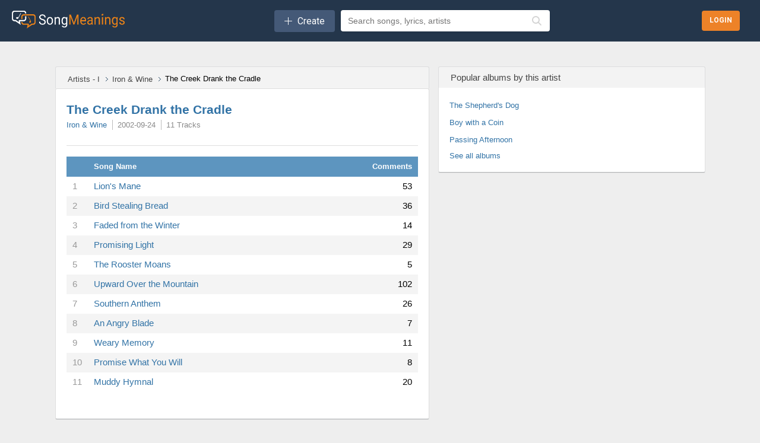

--- FILE ---
content_type: text/html;charset=utf-8
request_url: https://songmeanings.com/albums/view/tracks/117973/
body_size: 11325
content:



<!DOCTYPE html>
<html lang="en" xmlns:fb="http://ogp.me/ns/fb#">

<head>
	<meta http-equiv="Content-Type" content="text/html; charset=utf-8" />
	<meta name="viewport" content="width=device-width, initial-scale=1, maximum-scale=1, user-scalable=no, minimal-ui=1">

	<title>Iron & Wine - The Creek Drank the Cradle Lyrics | SongMeanings!</title>

	<meta name="description" content="Iron & Wine - The Creek Drank the Cradle Lyrics | SongMeanings! Album Lyrics and Tracklisting">
	<meta name="keywords" content="Iron & Wine - The Creek Drank the Cradle Lyrics | SongMeanings! Album Lyrics and Tracklisting">

	
<link media="all" rel="stylesheet" href="/css/sm.css?v=1273302465" type="text/css" />
<link media="all" rel="stylesheet" href="/css/all.css?v=969546879" />
<link media="all" rel="stylesheet" href="/css/new.css?v=191104254" />
<link media="all" rel="stylesheet" href="/css/style.css?v=1442443435" />

<!--[if lt IE 9]>
		<link rel="stylesheet" media="all" href="/css/ie.css" type="text/css"/>
<![endif]-->

<link rel="apple-touch-icon" sizes="180x180" href="/apple-touch-icon.png">
<link rel="icon" type="image/png" sizes="32x32" href="/favicon-32x32.png">
<link rel="icon" type="image/png" sizes="16x16" href="/favicon-16x16.png">
<link rel="manifest" href="/site.webmanifest">
<script src="//ajax.googleapis.com/ajax/libs/jquery/3.7.1/jquery.min.js" type="text/javascript"></script>

<!-- <link rel="stylesheet" href="//ajax.googleapis.com/ajax/libs/jqueryui/1.11.0/themes/smoothness/jquery-ui.css" />
<script src="//ajax.googleapis.com/ajax/libs/jqueryui/1.11.0/jquery-ui.min.js"></script> -->

<!--[if lt IE 9]>
		<script type="text/javascript" src="/js/ie.js"></script>
<![endif]-->

<!-- qtip popups -->
<!-- <script type="text/javascript" src="/js/qtip2/basic/jquery.qtip.min.js"></script>
<link media="all" rel="stylesheet" href="/js/qtip2/basic/jquery.qtip.min.css" type="text/css" /> -->

<!-- facebook -->
<script>
	var facebook_app_id = 505551616128632;
	var facebook_channelUrl = 'https://songmeanings.com/channel.html';
</script>

<!-- google -->
<meta name="google-signin-clientid" content="458654304363.apps.googleusercontent.com" />
<meta name="google-signin-scope" content="https://www.googleapis.com/auth/plus.login https://www.googleapis.com/auth/userinfo.email" />
<meta name="google-signin-requestvisibleactions" content="http://schemas.google.com/AddActivity" />
<meta name="google-signin-cookiepolicy" content="none" />
<meta name="google-signin-approvalprompt" content="auto" />

<!-- site wide js -->
<script type="text/javascript" src="/js/site.js?v=1801597738"></script>
<script type="text/javascript" src="/js/bundle.js?v=2067896173"></script>


<!-- GDPR -->
<script>
	(function() {
		/*
		 Copyright The Closure Library Authors.
		 SPDX-License-Identifier: Apache-2.0
		*/
		'use strict';
		var g = function(a) {
				var b = 0;
				return function() {
					return b < a.length ? {
						done: !1,
						value: a[b++]
					} : {
						done: !0
					}
				}
			},
			l = this || self,
			m = /^[\w+/_-]+[=]{0,2}$/,
			p = null,
			q = function() {},
			r = function(a) {
				var b = typeof a;
				if ("object" == b)
					if (a) {
						if (a instanceof Array) return "array";
						if (a instanceof Object) return b;
						var c = Object.prototype.toString.call(a);
						if ("[object Window]" == c) return "object";
						if ("[object Array]" == c || "number" == typeof a.length && "undefined" != typeof a.splice && "undefined" != typeof a.propertyIsEnumerable && !a.propertyIsEnumerable("splice")) return "array";
						if ("[object Function]" == c || "undefined" != typeof a.call && "undefined" != typeof a.propertyIsEnumerable && !a.propertyIsEnumerable("call")) return "function"
					} else return "null";
				else if ("function" == b && "undefined" == typeof a.call) return "object";
				return b
			},
			u = function(a, b) {
				function c() {}
				c.prototype = b.prototype;
				a.prototype = new c;
				a.prototype.constructor = a
			};
		var v = function(a, b) {
			Object.defineProperty(l, a, {
				configurable: !1,
				get: function() {
					return b
				},
				set: q
			})
		};
		var y = function(a, b) {
				this.b = a === w && b || "";
				this.a = x
			},
			x = {},
			w = {};
		var aa = function(a, b) {
			a.src = b instanceof y && b.constructor === y && b.a === x ? b.b : "type_error:TrustedResourceUrl";
			if (null === p) b: {
				b = l.document;
				if ((b = b.querySelector && b.querySelector("script[nonce]")) && (b = b.nonce || b.getAttribute("nonce")) && m.test(b)) {
					p = b;
					break b
				}
				p = ""
			}
			b = p;
			b && a.setAttribute("nonce", b)
		};
		var z = function() {
			return Math.floor(2147483648 * Math.random()).toString(36) + Math.abs(Math.floor(2147483648 * Math.random()) ^ +new Date).toString(36)
		};
		var A = function(a, b) {
				b = String(b);
				"application/xhtml+xml" === a.contentType && (b = b.toLowerCase());
				return a.createElement(b)
			},
			B = function(a) {
				this.a = a || l.document || document
			};
		B.prototype.appendChild = function(a, b) {
			a.appendChild(b)
		};
		var C = function(a, b, c, d, e, f) {
			try {
				var k = a.a,
					h = A(a.a, "SCRIPT");
				h.async = !0;
				aa(h, b);
				k.head.appendChild(h);
				h.addEventListener("load", function() {
					e();
					d && k.head.removeChild(h)
				});
				h.addEventListener("error", function() {
					0 < c ? C(a, b, c - 1, d, e, f) : (d && k.head.removeChild(h), f())
				})
			} catch (n) {
				f()
			}
		};
		var ba = l.atob("aHR0cHM6Ly93d3cuZ3N0YXRpYy5jb20vaW1hZ2VzL2ljb25zL21hdGVyaWFsL3N5c3RlbS8xeC93YXJuaW5nX2FtYmVyXzI0ZHAucG5n"),
			ca = l.atob("WW91IGFyZSBzZWVpbmcgdGhpcyBtZXNzYWdlIGJlY2F1c2UgYWQgb3Igc2NyaXB0IGJsb2NraW5nIHNvZnR3YXJlIGlzIGludGVyZmVyaW5nIHdpdGggdGhpcyBwYWdlLg=="),
			da = l.atob("RGlzYWJsZSBhbnkgYWQgb3Igc2NyaXB0IGJsb2NraW5nIHNvZnR3YXJlLCB0aGVuIHJlbG9hZCB0aGlzIHBhZ2Uu"),
			ea = function(a, b, c) {
				this.b = a;
				this.f = new B(this.b);
				this.a = null;
				this.c = [];
				this.g = !1;
				this.i = b;
				this.h = c
			},
			F = function(a) {
				if (a.b.body && !a.g) {
					var b =
						function() {
							D(a);
							l.setTimeout(function() {
								return E(a, 3)
							}, 50)
						};
					C(a.f, a.i, 2, !0, function() {
						l[a.h] || b()
					}, b);
					a.g = !0
				}
			},
			D = function(a) {
				for (var b = G(1, 5), c = 0; c < b; c++) {
					var d = H(a);
					a.b.body.appendChild(d);
					a.c.push(d)
				}
				b = H(a);
				b.style.bottom = "0";
				b.style.left = "0";
				b.style.position = "fixed";
				b.style.width = G(100, 110).toString() + "%";
				b.style.zIndex = G(2147483544, 2147483644).toString();
				b.style["background-color"] = I(249, 259, 242, 252, 219, 229);
				b.style["box-shadow"] = "0 0 12px #888";
				b.style.color = I(0, 10, 0, 10, 0, 10);
				b.style.display =
					"flex";
				b.style["justify-content"] = "center";
				b.style["font-family"] = "Roboto, Arial";
				c = H(a);
				c.style.width = G(80, 85).toString() + "%";
				c.style.maxWidth = G(750, 775).toString() + "px";
				c.style.margin = "24px";
				c.style.display = "flex";
				c.style["align-items"] = "flex-start";
				c.style["justify-content"] = "center";
				d = A(a.f.a, "IMG");
				d.className = z();
				d.src = ba;
				d.style.height = "24px";
				d.style.width = "24px";
				d.style["padding-right"] = "16px";
				var e = H(a),
					f = H(a);
				f.style["font-weight"] = "bold";
				f.textContent = ca;
				var k = H(a);
				k.textContent = da;
				J(a,
					e, f);
				J(a, e, k);
				J(a, c, d);
				J(a, c, e);
				J(a, b, c);
				a.a = b;
				a.b.body.appendChild(a.a);
				b = G(1, 5);
				for (c = 0; c < b; c++) d = H(a), a.b.body.appendChild(d), a.c.push(d)
			},
			J = function(a, b, c) {
				for (var d = G(1, 5), e = 0; e < d; e++) {
					var f = H(a);
					b.appendChild(f)
				}
				b.appendChild(c);
				c = G(1, 5);
				for (d = 0; d < c; d++) e = H(a), b.appendChild(e)
			},
			G = function(a, b) {
				return Math.floor(a + Math.random() * (b - a))
			},
			I = function(a, b, c, d, e, f) {
				return "rgb(" + G(Math.max(a, 0), Math.min(b, 255)).toString() + "," + G(Math.max(c, 0), Math.min(d, 255)).toString() + "," + G(Math.max(e, 0), Math.min(f,
					255)).toString() + ")"
			},
			H = function(a) {
				a = A(a.f.a, "DIV");
				a.className = z();
				return a
			},
			E = function(a, b) {
				0 >= b || null != a.a && 0 != a.a.offsetHeight && 0 != a.a.offsetWidth || (fa(a), D(a), l.setTimeout(function() {
					return E(a, b - 1)
				}, 50))
			},
			fa = function(a) {
				var b = a.c;
				var c = "undefined" != typeof Symbol && Symbol.iterator && b[Symbol.iterator];
				b = c ? c.call(b) : {
					next: g(b)
				};
				for (c = b.next(); !c.done; c = b.next())(c = c.value) && c.parentNode && c.parentNode.removeChild(c);
				a.c = [];
				(b = a.a) && b.parentNode && b.parentNode.removeChild(b);
				a.a = null
			};
		var ia = function(a, b, c, d, e) {
				var f = ha(c),
					k = function(n) {
						n.appendChild(f);
						l.setTimeout(function() {
							f ? (0 !== f.offsetHeight && 0 !== f.offsetWidth ? b() : a(), f.parentNode && f.parentNode.removeChild(f)) : a()
						}, d)
					},
					h = function(n) {
						document.body ? k(document.body) : 0 < n ? l.setTimeout(function() {
							h(n - 1)
						}, e) : b()
					};
				h(3)
			},
			ha = function(a) {
				var b = document.createElement("div");
				b.className = a;
				b.style.width = "1px";
				b.style.height = "1px";
				b.style.position = "absolute";
				b.style.left = "-10000px";
				b.style.top = "-10000px";
				b.style.zIndex = "-10000";
				return b
			};
		var K = {},
			L = null;
		var M = function() {},
			N = "function" == typeof Uint8Array,
			O = function(a, b) {
				a.b = null;
				b || (b = []);
				a.j = void 0;
				a.f = -1;
				a.a = b;
				a: {
					if (b = a.a.length) {
						--b;
						var c = a.a[b];
						if (!(null === c || "object" != typeof c || Array.isArray(c) || N && c instanceof Uint8Array)) {
							a.g = b - a.f;
							a.c = c;
							break a
						}
					}
					a.g = Number.MAX_VALUE
				}
				a.i = {}
			},
			P = [],
			Q = function(a, b) {
				if (b < a.g) {
					b += a.f;
					var c = a.a[b];
					return c === P ? a.a[b] = [] : c
				}
				if (a.c) return c = a.c[b], c === P ? a.c[b] = [] : c
			},
			R = function(a, b, c) {
				a.b || (a.b = {});
				if (!a.b[c]) {
					var d = Q(a, c);
					d && (a.b[c] = new b(d))
				}
				return a.b[c]
			};
		M.prototype.h = N ? function() {
			var a = Uint8Array.prototype.toJSON;
			Uint8Array.prototype.toJSON = function() {
				var b;
				void 0 === b && (b = 0);
				if (!L) {
					L = {};
					for (var c = "ABCDEFGHIJKLMNOPQRSTUVWXYZabcdefghijklmnopqrstuvwxyz0123456789".split(""), d = ["+/=", "+/", "-_=", "-_.", "-_"], e = 0; 5 > e; e++) {
						var f = c.concat(d[e].split(""));
						K[e] = f;
						for (var k = 0; k < f.length; k++) {
							var h = f[k];
							void 0 === L[h] && (L[h] = k)
						}
					}
				}
				b = K[b];
				c = [];
				for (d = 0; d < this.length; d += 3) {
					var n = this[d],
						t = (e = d + 1 < this.length) ? this[d + 1] : 0;
					h = (f = d + 2 < this.length) ? this[d + 2] : 0;
					k = n >> 2;
					n = (n &
						3) << 4 | t >> 4;
					t = (t & 15) << 2 | h >> 6;
					h &= 63;
					f || (h = 64, e || (t = 64));
					c.push(b[k], b[n], b[t] || "", b[h] || "")
				}
				return c.join("")
			};
			try {
				return JSON.stringify(this.a && this.a, S)
			} finally {
				Uint8Array.prototype.toJSON = a
			}
		} : function() {
			return JSON.stringify(this.a && this.a, S)
		};
		var S = function(a, b) {
			return "number" !== typeof b || !isNaN(b) && Infinity !== b && -Infinity !== b ? b : String(b)
		};
		M.prototype.toString = function() {
			return this.a.toString()
		};
		var T = function(a) {
			O(this, a)
		};
		u(T, M);
		var U = function(a) {
			O(this, a)
		};
		u(U, M);
		var ja = function(a, b) {
				this.c = new B(a);
				var c = R(b, T, 5);
				c = new y(w, Q(c, 4) || "");
				this.b = new ea(a, c, Q(b, 4));
				this.a = b
			},
			ka = function(a, b, c, d) {
				b = new T(b ? JSON.parse(b) : null);
				b = new y(w, Q(b, 4) || "");
				C(a.c, b, 3, !1, c, function() {
					ia(function() {
						F(a.b);
						d(!1)
					}, function() {
						d(!0)
					}, Q(a.a, 2), Q(a.a, 3), Q(a.a, 1))
				})
			};
		var la = function(a, b) {
				V(a, "internal_api_load_with_sb", function(c, d, e) {
					ka(b, c, d, e)
				});
				V(a, "internal_api_sb", function() {
					F(b.b)
				})
			},
			V = function(a, b, c) {
				a = l.btoa(a + b);
				v(a, c)
			},
			W = function(a, b, c) {
				for (var d = [], e = 2; e < arguments.length; ++e) d[e - 2] = arguments[e];
				e = l.btoa(a + b);
				e = l[e];
				if ("function" == r(e)) e.apply(null, d);
				else throw Error("API not exported.");
			};
		var X = function(a) {
			O(this, a)
		};
		u(X, M);
		var Y = function(a) {
			this.h = window;
			this.a = a;
			this.b = Q(this.a, 1);
			this.f = R(this.a, T, 2);
			this.g = R(this.a, U, 3);
			this.c = !1
		};
		Y.prototype.start = function() {
			ma();
			var a = new ja(this.h.document, this.g);
			la(this.b, a);
			na(this)
		};
		var ma = function() {
				var a = function() {
					if (!l.frames.googlefcPresent)
						if (document.body) {
							var b = document.createElement("iframe");
							b.style.display = "none";
							b.style.width = "0px";
							b.style.height = "0px";
							b.style.border = "none";
							b.style.zIndex = "-1000";
							b.style.left = "-1000px";
							b.style.top = "-1000px";
							b.name = "googlefcPresent";
							document.body.appendChild(b)
						} else l.setTimeout(a, 5)
				};
				a()
			},
			na = function(a) {
				var b = Date.now();
				W(a.b, "internal_api_load_with_sb", a.f.h(), function() {
					var c;
					var d = a.b,
						e = l[l.btoa(d + "loader_js")];
					if (e) {
						e = l.atob(e);
						e = parseInt(e, 10);
						d = l.btoa(d + "loader_js").split(".");
						var f = l;
						d[0] in f || "undefined" == typeof f.execScript || f.execScript("var " + d[0]);
						for (; d.length && (c = d.shift());) d.length ? f[c] && f[c] !== Object.prototype[c] ? f = f[c] : f = f[c] = {} : f[c] = null;
						c = Math.abs(b - e);
						c = 1728E5 > c ? 0 : c
					} else c = -1;
					0 != c && (W(a.b, "internal_api_sb"), Z(a, Q(a.a, 6)))
				}, function(c) {
					Z(a, c ? Q(a.a, 4) : Q(a.a, 5))
				})
			},
			Z = function(a, b) {
				a.c || (a.c = !0, a = new l.XMLHttpRequest, a.open("GET", b, !0), a.send())
			};
		(function(a, b) {
			l[a] = function(c) {
				for (var d = [], e = 0; e < arguments.length; ++e) d[e - 0] = arguments[e];
				l[a] = q;
				b.apply(null, d)
			}
		})("__d3lUW8vwsKlB__", function(a) {
			"function" == typeof window.atob && (a = window.atob(a), a = new X(a ? JSON.parse(a) : null), (new Y(a)).start())
		});
	}).call(this);
	window.__d3lUW8vwsKlB__("[base64]");
</script>
	<!--[if lt IE 8]><link rel="stylesheet" type="text/css" href="/css/ie.css" /><![endif]-->
	<!--[if lt IE 7]><script type="text/javascript" src="/js/ie-hover.js"></script><![endif]-->
	<link rel="search" type="application/opensearchdescription+xml" href="/opensearch.xml" title="Search SongMeanings" />

<link rel="image_src" href="//songmeanings.com/images/img10.webp" />

<meta property="fb:app_id" content="199712020079338" />


<!-- Google Tag Manager -->
<script>(function(w,d,s,l,i){w[l]=w[l]||[];w[l].push({'gtm.start':
new Date().getTime(),event:'gtm.js'});var f=d.getElementsByTagName(s)[0],
j=d.createElement(s),dl=l!='dataLayer'?'&l='+l:'';j.async=true;j.src=
'https://www.googletagmanager.com/gtm.js?id='+i+dl;f.parentNode.insertBefore(j,f);
})(window,document,'script','dataLayer','GTM-5F3JHW4');</script>
<!-- End Google Tag Manager -->

<!-- simple modal -->
<!--<link type='text/css' href='/css/simplemodal/basic.css' rel='stylesheet' media='screen' />-->
<!--[if lt IE 7]>
	<link type='text/css' href='/css/simplemodal/basic_ie.css' rel='stylesheet' media='screen' />
	<![endif]-->
<!--<script src="/js/jquery.simplemodal.js" type="text/javascript"></script>
<script src="/js/simplemodal_basic.js" type="text/javascript"></script>-->
<!-- end simple modal -->

<!-- Umami -->
<script defer src="https://umami.smorphine.com/script.js" data-website-id="b4a761a3-3700-4428-826f-f7307004ef45"></script>
<!-- End Umami -->
	<link rel="canonical" href="https://songmeanings.com/albums/view/tracks/117973/" />

			<meta name="robots" content="noindex, follow">
	</head>

<body>
	<div id="fb-root"></div>
<!-- <script type="text/javascript" src="/js/jquery.cookie.js"></script> -->



	<!-- wrapper -->
	<div id="wrapper" class="content-wrapper">
		<noscript>
			<div>Javascript must be enabled for the correct page display</div>
		</noscript>

		<header id="header" class="header-content">
			

<div class="bottom-header-wrapper">
    <div class="bottom-header-content">
        <button id="mobile-nav-toggle" class="mobile-nav-toggle" aria-label="Toggle navigation">
            <i class="fa-regular fa-bars"></i>
        </button>

        <a href="/">
            <img src="/images/new/logo.webp" alt="SongMeanings" class="logo">
        </a>

        <div class="middle-content">
                <div class="createContainer">
        <button class="create">
            <i class="icon fal fa-plus" aria-hidden='true'></i>
            <span class="text">Create</span> 
        </button>

        <div class="menu">
            <ul>
                <li><a href="https://songmeanings.com/artist/suggest/" class="">Add Artist</a></li>            </ul>
        </div>
    </div>
    
            <form action="/query/" class="searchbar-content">
                <!-- <input type="submit" class="explore-btn" value="Explore" /> -->
                <div class="searchbox-wrapper">
                    <input id="frmquery" type="text" placeholder="Search songs, lyrics, artists" class="searchbox" value="" name="query" autocomplete="off" />
                        <div class="autocomplete-wrapper searchbox-autocomplete" data-input-id="frmquery" data-max-results="5">
        <div class="autocomplete-dropdown hidden">
            <div class="autocomplete-tabs">
                <button class="autocomplete-tab active" data-tab="all">All</button>
                <button class="autocomplete-tab" data-tab="songs">Songs</button>
                <button class="autocomplete-tab" data-tab="artists">Artists</button>
                <button class="autocomplete-tab" data-tab="albums">Albums</button>
                <button class="autocomplete-tab" data-tab="lyrics">Lyrics</button>
            </div>
            <div class="autocomplete-results">
                <div class="autocomplete-content" data-content="all"></div>
                <div class="autocomplete-content hidden" data-content="songs"></div>
                <div class="autocomplete-content hidden" data-content="artists"></div>
                <div class="autocomplete-content hidden" data-content="albums"></div>
                <div class="autocomplete-content hidden" data-content="lyrics"></div>
            </div>
            <div class="autocomplete-loading hidden">
                <i class="fas fa-spinner fa-spin"></i>
            </div>
            <div class="autocomplete-empty hidden">
                No results found
            </div>
        </div>
    </div>
                    <button type="submit" class="search-icon-btn">
                        <i class="fas fa-search"></i>
                    </button>
                </div>
                <input type="hidden" name="type" value="all" />
            </form>
        </div>

        
<div class="hamburger ">

    
        <div class="searchButtonContainer">
        <button class="headerSearchButton toggle-search" onclick="toggleSearch(event); return false;">
            <i class="fa-regular fa-magnifying-glass" aria-hidden="true"></i>
        </button>
    </div>

    <div id="search-menu" class="search-menu">
        <div class="form">
            <form action="/query/" method="get" class="searchbar-content">
                <div class="searchbox-wrapper" style="position: relative; z-index: 10;">
                    <input id="search-menu-input" name="q" autocomplete="off" required="" placeholder="Search lyrics &amp; more" class="searchbox" style="position: relative; z-index: 20; pointer-events: auto;" />
                        <div class="autocomplete-wrapper searchbox-autocomplete" data-input-id="search-menu-input" data-max-results="5">
        <div class="autocomplete-dropdown hidden">
            <div class="autocomplete-tabs">
                <button class="autocomplete-tab active" data-tab="all">All</button>
                <button class="autocomplete-tab" data-tab="songs">Songs</button>
                <button class="autocomplete-tab" data-tab="artists">Artists</button>
                <button class="autocomplete-tab" data-tab="albums">Albums</button>
                <button class="autocomplete-tab" data-tab="lyrics">Lyrics</button>
            </div>
            <div class="autocomplete-results">
                <div class="autocomplete-content" data-content="all"></div>
                <div class="autocomplete-content hidden" data-content="songs"></div>
                <div class="autocomplete-content hidden" data-content="artists"></div>
                <div class="autocomplete-content hidden" data-content="albums"></div>
                <div class="autocomplete-content hidden" data-content="lyrics"></div>
            </div>
            <div class="autocomplete-loading hidden">
                <i class="fas fa-spinner fa-spin"></i>
            </div>
            <div class="autocomplete-empty hidden">
                No results found
            </div>
        </div>
    </div>
                    <button type="submit" class="search-icon-btn" style="position: relative; z-index: 20;">
                        <i class="fas fa-search"></i>
                    </button>
                </div>
                <input type="hidden" name="type" value="all" />
            </form>
        </div>
        <div class="options">
            <a href="#" class="icon-close toggle-search">
                <img src="/images/icon-close.webp" class="ham-icon" alt="Close menu icon">
            </a>
        </div>
    </div>
</div>

<script>
    function toggleHamburger() {
        var hamburgerMenu = document.getElementById("hamburger-menu");
        (hamburgerMenu.style.display === "flex") ? hamburgerMenu.style.display = "none": hamburgerMenu.style.display = "flex";
    }

    function toggleSearch(e) {
        // Prevent default and stop propagation to avoid focus issues
        if (e) {
            e.preventDefault();
            e.stopPropagation();
        }

        var searchMenu = document.getElementById("search-menu");

        if (searchMenu.style.display === "flex") {
            searchMenu.style.display = "none";
        } else {
            // Blur the search icon that was clicked
            if (document.activeElement) {
                document.activeElement.blur();
            }

            // Force display to flex and make sure it's visible
            searchMenu.style.display = "flex";
            searchMenu.style.visibility = "visible";
            searchMenu.style.opacity = "1";
            searchMenu.style.zIndex = "9999";
            searchMenu.style.position = "fixed";
            searchMenu.style.top = "0";
            searchMenu.style.left = "0";
            searchMenu.style.width = "100%";
            searchMenu.style.height = "51px";

            // Ensure form and form container are also visible and properly sized
            var form = searchMenu.querySelector('.form');
            if (form) {
                form.style.display = "flex";
                form.style.visibility = "visible";
                form.style.width = "100%";
                form.style.height = "100%";
                form.style.flex = "1";
            }

            var formElement = searchMenu.querySelector('form');
            if (formElement) {
                formElement.style.display = "flex";
                formElement.style.width = "100%";
                formElement.style.height = "100%";
            }

            var searchboxWrapper = searchMenu.querySelector('.searchbox-wrapper');
            if (searchboxWrapper) {
                searchboxWrapper.style.display = "flex";
                searchboxWrapper.style.width = "100%";
                searchboxWrapper.style.height = "100%";
            }

            // Wait for the menu to render, then ensure input is properly sized and accessible
            requestAnimationFrame(function() {
                requestAnimationFrame(function() {
                    setTimeout(function() {
                        var input = document.getElementById("search-menu-input");

                        if (!input) {
                            return;
                        }

                        // Ensure autocomplete wrapper doesn't block input
                        var wrapper = input.closest('.searchbox-wrapper');
                        var autocompleteWrapper = null;
                        if (wrapper) {
                            autocompleteWrapper = wrapper.querySelector('.autocomplete-wrapper');
                            if (autocompleteWrapper) {
                                autocompleteWrapper.style.display = 'none';
                                autocompleteWrapper.style.pointerEvents = 'none';
                                autocompleteWrapper.style.zIndex = '-1';
                                autocompleteWrapper.classList.remove('has-results');
                                var dropdown = autocompleteWrapper.querySelector('.autocomplete-dropdown');
                                if (dropdown) {
                                    dropdown.classList.add('hidden');
                                }
                            }
                        }

                        // Ensure input is interactive and has proper dimensions
                        input.style.cssText = 'pointer-events: auto !important; position: relative !important; z-index: 10000 !important; opacity: 1 !important; visibility: visible !important; display: block !important;';
                        input.disabled = false;
                        input.readOnly = false;
                        input.removeAttribute('tabindex');

                        // Ensure parent containers have proper dimensions
                        var searchboxWrapperInput = input.closest('.searchbox-wrapper');
                        var formInput = input.closest('form');
                        var formContainerInput = input.closest('.form');

                        if (searchboxWrapperInput) {
                            searchboxWrapperInput.style.display = "flex";
                            searchboxWrapperInput.style.width = "100%";
                            searchboxWrapperInput.style.height = "51px";
                            searchboxWrapperInput.style.alignItems = "center";
                        }

                        if (formInput) {
                            formInput.style.display = "flex";
                            formInput.style.width = "100%";
                            formInput.style.height = "100%";
                        }

                        if (formContainerInput) {
                            formContainerInput.style.display = "flex";
                            formContainerInput.style.width = "100%";
                            formContainerInput.style.height = "100%";
                        }

                        // Force input dimensions
                        input.style.width = "100%";
                        input.style.height = "51px";
                        input.style.flex = "1";
                        input.style.display = "block";
                        input.setAttribute('tabindex', '0');
                    }, 150);
                });
            });
        }
    }
</script>
        <div class="login-btns-wrapper">
        <div class="loginButtonContainer">
        <button class="headerLoginButton login">
            <span class="text">Login</span>
        </button>
    </div>
</div>    </div>
</div>		</header>
		<main id="main" class="main-content">
			<a name="top"></a>
<div class="main-holder">
		<div class="main-frame">
		<!-- content -->
		<div id="content">
			<!-- block -->

			<div class="block-heading">
				<ul class="breadcrumbs">
	<li>
		<a href="/artist/directory/i/" itemprop="item" title="Artist Directory for I"><span itemprop="name">Artists - I</span></a>	</li>
	<li>
		<a href="https://songmeanings.com/artist/view/songs/137438963870/" title="Iron & Wine"  >Iron & Wine</a>	</li>
	<li>
		The Creek Drank the Cradle	</li>
</ul>			</div>

			<div class="block haudio">
				<div class="heading album-area">
	
	<div class="text-holder">
		<h2 class="album"><a href="/albums/view/tracks/117973/" title="The Creek Drank the Cradle">The Creek Drank the Cradle</a></h2>
		<ul class="song-info song-info2">
			<li><a href="https://songmeanings.com/artist/view/songs/137438963870/" title="Iron & Wine"  >Iron & Wine</a></li>
			<li class="published">2002-09-24</li>			
			<li>11 Tracks</li>
			<!-- <li><a class="comments" href="#">0 Comments</a></li> -->
		</ul>
		<dl>
			<!--
			<dt>Genre:</dt>
			<dd><a class="category" rel="tag" href="#">Pop</a></dd>
			-->
		</dl>

			</div>
</div>

				<div class="holder">

					<div class="table-holder">
						<!-- songs -->
						<table summary="songs table">
	<caption>songs table</caption>
	<thead>
		<tr class="blueheading">
			<th class="columnFirst">&nbsp;</th>
			<th class="columnNext">Song Name</th>
			<th class="columnLast">Comments</th>
		</tr>
	</thead>
	<!-- class="marked" -->
	<tbody>
					<tr class="item">
				<td width="5%" class="" style="color: #999;">
					1				</td>
				<td width="85%" class="">
					<a style="" class="" href="https://songmeanings.com/songs/view/3530822107858515855/" title="Lion's Mane" >Lion's Mane</a>				</td>
				<td width="10%" class="comments ">
					53				</td>
			</tr>
						<tr class="item">
				<td width="5%" class="marked" style="color: #999;">
					2				</td>
				<td width="85%" class="marked">
					<a style="" class="" href="https://songmeanings.com/songs/view/3530822107858515857/" title="Bird Stealing Bread" >Bird Stealing Bread</a>				</td>
				<td width="10%" class="comments marked">
					36				</td>
			</tr>
						<tr class="item">
				<td width="5%" class="" style="color: #999;">
					3				</td>
				<td width="85%" class="">
					<a style="" class="" href="https://songmeanings.com/songs/view/3530822107858515858/" title="Faded from the Winter" >Faded from the Winter</a>				</td>
				<td width="10%" class="comments ">
					14				</td>
			</tr>
						<tr class="item">
				<td width="5%" class="marked" style="color: #999;">
					4				</td>
				<td width="85%" class="marked">
					<a style="" class="" href="https://songmeanings.com/songs/view/3530822107858515862/" title="Promising Light" >Promising Light</a>				</td>
				<td width="10%" class="comments marked">
					29				</td>
			</tr>
						<tr class="item">
				<td width="5%" class="" style="color: #999;">
					5				</td>
				<td width="85%" class="">
					<a style="" class="" href="https://songmeanings.com/songs/view/3530822107858515865/" title="The Rooster Moans" >The Rooster Moans</a>				</td>
				<td width="10%" class="comments ">
					5				</td>
			</tr>
						<tr class="item">
				<td width="5%" class="marked" style="color: #999;">
					6				</td>
				<td width="85%" class="marked">
					<a style="" class="" href="https://songmeanings.com/songs/view/3530822107858515917/" title="Upward Over the Mountain" >Upward Over the Mountain</a>				</td>
				<td width="10%" class="comments marked">
					102				</td>
			</tr>
						<tr class="item">
				<td width="5%" class="" style="color: #999;">
					7				</td>
				<td width="85%" class="">
					<a style="" class="" href="https://songmeanings.com/songs/view/3530822107858515863/" title="Southern Anthem" >Southern Anthem</a>				</td>
				<td width="10%" class="comments ">
					26				</td>
			</tr>
						<tr class="item">
				<td width="5%" class="marked" style="color: #999;">
					8				</td>
				<td width="85%" class="marked">
					<a style="" class="" href="https://songmeanings.com/songs/view/3530822107858515856/" title="An Angry Blade" >An Angry Blade</a>				</td>
				<td width="10%" class="comments marked">
					7				</td>
			</tr>
						<tr class="item">
				<td width="5%" class="" style="color: #999;">
					9				</td>
				<td width="85%" class="">
					<a style="" class="" href="https://songmeanings.com/songs/view/3530822107858515919/" title="Weary Memory" >Weary Memory</a>				</td>
				<td width="10%" class="comments ">
					11				</td>
			</tr>
						<tr class="item">
				<td width="5%" class="marked" style="color: #999;">
					10				</td>
				<td width="85%" class="marked">
					<a style="" class="" href="https://songmeanings.com/songs/view/3530822107858515861/" title="Promise What You Will" >Promise What You Will</a>				</td>
				<td width="10%" class="comments marked">
					8				</td>
			</tr>
						<tr class="item">
				<td width="5%" class="" style="color: #999;">
					11				</td>
				<td width="85%" class="">
					<a style="" class="" href="https://songmeanings.com/songs/view/3530822107858515859/" title="Muddy Hymnal" >Muddy Hymnal</a>				</td>
				<td width="10%" class="comments ">
					20				</td>
			</tr>
				</tbody>
</table>						<!-- end songs -->
					</div>

				</div>
			</div>

					</div>

		<!-- sidebar -->
		<div id="sidebar">
			<!-- block-heading -->
						<!-- adv -->

			<!-- BEGIN JS TAG - SM ROS ATF < - DO NOT MODIFY -->
<SCRIPT SRC="http://ib.adnxs.com/ttj?id=5951356&size=300x250" TYPE="text/javascript"></SCRIPT>
<!-- END TAG --> 
			<div class="block-heading">
	<h3>Popular albums by this artist</h3>
</div>
<!-- block -->
<div class="block">
				<p><a href="/albums/view/tracks/14289/" title="The Shepherd's Dog">The Shepherd's Dog</a></p>
				<p><a href="/albums/view/tracks/14288/" title="Boy with a Coin">Boy with a Coin</a></p>
				<p><a href="/albums/view/tracks/4767/" title="Passing Afternoon">Passing Afternoon</a></p>
				
	<a href="/artist/view/discography/137438963870/" class="more" title="See all Iron & Wine albums">See all albums</a>
</div>		</div>
	</div>
</div>

<script type="text/javascript">
	$(document).ready(function() {

		//global vars
		var loading = $("#loading");
		var commentsList = $("#comments-list");
		var pagination = $("#pagination");
		var thistypecount = $("#flycomcount").text();
		var page = 1;
		var sortable = "DESC";
		var orderby = "ts_date";

		//functions
		function goToByScroll(id) {
			// Scroll
			$('html,body').animate({
					scrollTop: $("#" + id).offset().top
				},
				'slow');
		}

		function updateCommentsList(sortable, orderby) {
			//just for the fade effect
			//commentsList.hide();

			//send the post to shoutbox.php
			$.ajax({
				type: "POST",
				url: "./",
				data: "command=loadComments&sortable=" + sortable + "&orderby=" + orderby,
				dataType: "html",
				success: function(data) {
					loading.fadeOut('slow');

					//commentsList.fadeIn('slow');
					commentsList.fadeIn('slow', function() {
						// Animation complete.
						commentsList.html(data);
					});


				}
			});

			return false;
		}


		function updateCommentCounts(lid) {

			$.ajax({
				type: "POST",
				url: "./",
				data: "command=updateCommentCounts&lid=" + lid,
				dataType: "html",
				success: function(data) {

					$("#comments-counter").html(data);
					$("#header-comments-counter").html(data);
				}
			});

			return false;
		}



		$("a[id^='sort-highest']").click(function() {
			//var thistype = $('#sort-commenttypes').find(":selected").val();

			updateCommentsList('DESC', 'ratedhighest');
			$('#sort-highest').addClass('active');
			$('#sort-recent').removeClass('active');
			$('#sort-oldest').removeClass('active');

			sortable = "DESC";
			orderby = "ratedhighest";

			return false;
		});

		$("a[id^='sort-oldest']").click(function() {

			updateCommentsList('ASC', 'datetime');
			$('#sort-oldest').addClass('active');
			$('#sort-recent').removeClass('active');
			$('#sort-highest').removeClass('active');

			sortable = "ASC";
			orderby = "datetime";

			return false;
		});

		$("a[id^='sort-recent']").click(function() {

			updateCommentsList('DESC', 'datetime');
			$('#sort-recent').addClass('active');
			$('#sort-oldest').removeClass('active');
			$('#sort-highest').removeClass('active');

			sortable = "DESC";
			orderby = "datetime";
			return false;
		});

		$(document).on('click', "a[id^='rateup']", function(e) {

			e.preventDefault();

			var com_id = $(this).attr('id').substring(7);

			$.ajax({
				type: "POST",
				url: "./",
				data: "command=commentRateUp&cid=" + com_id,
				dataType: "html",
				success: function(data) {
					$("#com-rating-" + com_id).hide();
					$("#rateup-" + com_id).fadeOut();
					$("#ratedown-" + com_id).fadeOut();
					$("#com-rating-" + com_id).html(data);
					$("#com-rating-" + com_id).fadeIn();
				}
			});

			return false;
		});

		$(document).on('click', "a[id^='ratedown']", function(e) {

			e.preventDefault();

			var com_id = $(this).attr('id').substring(9);

			$.ajax({
				type: "POST",
				url: "./",
				data: "command=commentRateDown&cid=" + com_id,
				dataType: "html",
				success: function(data) {
					$("#com-rating-" + com_id).hide();
					$("#rateup-" + com_id).fadeOut();
					$("#ratedown-" + com_id).fadeOut();
					$("#com-rating-" + com_id).html(data);
					$("#com-rating-" + com_id).fadeIn();
				}
			});

			return false;
		});

		$(document).on('click', "a[id^='showtypeshuh']", function(e) {

			e.preventDefault();

			$("#typeshuh").show();

			return false;
		});

		$(document).on('click', "a[id^='closetypeshuh']", function(e) {

			e.preventDefault();

			$("#typeshuh").hide();

			return false;
		});




	});
</script>		</main>
		<footer id="footer" class="footer-content">
			<div class="footer-top">
    <div class="footer-top-wrapper">
        <div class="footer-top-left">
            <div class="footer-top-left-block">
                <h6>SongMeanings</h6>
                <ul>
                    <li>
                        <a href="/about/team" rel="nofollow">Who We Are</a>
                    </li>
                    <li>
                        <a href="/about" rel="nofollow">Contact</a>
                    </li>
                    <li>
                        <a href="/about/advertising" rel="nofollow">Advertising</a>
                    </li>
                    <li>
                        <a href="/terms" rel="nofollow">Terms &amp; Conditions</a>
                    </li>
                </ul>
            </div>
            <div class="footer-top-left-block">
                <h6>
                    What's Popular
                </h6>
                <ul>
                    <li>
                        <a href="/popular/lyrics">Top Lyrics</a>
                    </li>
                    <li>
                        <a href="/popular/artists">Top Artists</a>
                    </li>
                </ul>
            </div>
            <div class="footer-top-left-newsletter-block">
                <h6>Newsletter</h6>
                <p class="newsletter-description">Stay updated with the latest from SongMeanings</p>
                <form id="newsletter-form" class="newsletter-form">
                    <input
                        type="email"
                        id="newsletter-email"
                        name="email"
                        placeholder="Enter your email"
                        required
                        class="newsletter-input" />
                    <button type="submit" class="button button-primary newsletter-submit">Subscribe</button>
                </form>
                <div id="newsletter-message" class="newsletter-message" style="display: none;"></div>
            </div>
        </div>

        <div class="footer-top-right">
            <h3>
                Decoding and interpreting lyrics since 1999.
            </h3>
            <div class="sm-statistic-content">
                <div class="statistic-wrapper content-space">
                    <span class="statistic-numeric">
                        <i class="fas fa-align-left"></i>1,368,381
                    </span>
                    <span class="statistic-title">Lyrics</span>
                </div>
                <div class="statistic-wrapper content-space">
                    <span class="statistic-numeric">
                        <i class="fas fa-compact-disc"></i>173,439
                    </span>
                    <span class="statistic-title">Artists</span>
                </div>
                <div class="statistic-wrapper">
                    <span class="statistic-numeric">
                        <i class="fas fa-comments"></i>2,519,172
                    </span>
                    <span class="statistic-title">Comments</span>
                </div>
            </div>
        </div>
    </div>
</div>

<div class="footer-bottom">
    <div class="footer-bottom-wrapper">
        <div class="copy-right-content">
            <p>Non-lyrical content copyright 1999-2026 SongMeanings</p>
            This site is protected by reCAPTCHA and the Google&nbsp;
            <a href="https://policies.google.com/privacy">
                Privacy Policy
            </a>
            &nbsp; and&nbsp;
            <a href="https://policies.google.com/terms">
                Terms of Service
            </a>
            &nbsp; apply.
        </div>

    </div>
    <div style="text-align: center; color: #fff;">
            </div>
</div>

<script>window.recaptchaPublicKey = "6Lf5_K4UAAAAAFZw7xLfptWekgQscPVwYQIp_6M7";</script><div class="popup-holder">
	<div id="popup-loginform" class="lightbox">
		<div class="login-box-new">
			<form action="#" class="login-form-new" id="login-form-new">
				<fieldset>
					<div class="input-holder" id="input-username">
						<input type="text" placeholder="Username" name="name" id="name" autocomplete="off" />


						<div class="tooltip" id="username-tooltip">
							<p>User does not exist</p>
						</div>
					</div>
					<div class="input-holder password" id="input-password">
						<input type="password" placeholder="Password" name="pass" id="pass" autocomplete="off" />
						<div class="view-password" id="view_pwd_btn">
							<i class="fas fa-eye"></i>
						</div>
						<div class="tooltip" id="password-tooltip">
							<p>Incorrect Password</p>
						</div>
					</div>
					<div class="box-new" id="box-login">
						<input type="checkbox" id="remember" />
						<label for="remember">Remember Me</label>
						<input type="submit" value="Log In" class="submit-for-login" />
					</div>
					<div class="processing" id="box-processing" style="display:none;">
						Logging you in...
					</div>
				</fieldset>
			</form>
			<div class="block-new">
				<a href="/forgot/">Forgot username/password?</a>
				<a href="#" id="magic-login-link-modal" class="magic-login-link">Magic Login (Email Link)</a>
				<a href="/create/" class="join">Join Now!</a>
			</div>
			
			<!-- Magic Login Form (Hidden by default) -->
			<div id="magic-login-form-modal" style="display: none;" class="login-box-new">
				<form action="/create/actions.php" class="magic-login-form" method="post">
					<fieldset>
						<input type="hidden" name="command" value="magic_login" />
						<div class="input-holder">
							<input type="email" placeholder="Email Address" name="frmemail" id="magic-email-modal" required />
						</div>
						<div class="box-new">
							<input type="submit" value="Send Magic Login Link" class="submit-magic-login" />
							<a href="#" id="cancel-magic-login-modal" class="cancel-link">Cancel</a>
						</div>
						<div class="processing" id="magic-processing-modal" style="display:none;">
							Sending magic login link...
						</div>
					</fieldset>
				</form>
			</div>
		</div>
	</div>
</div><script src="/screens/footer/newsletter.js"></script>		</footer>
	</div>

	<!-- <div id="skip"><a href="#content">Skip to Content</a></div> -->
	<!-- <div id="back"><a href="#wrapper">Back to top</a></div> -->
</body>

</html>

--- FILE ---
content_type: application/javascript; charset=utf-8
request_url: https://fundingchoicesmessages.google.com/f/AGSKWxWgq_c4eL4XdcCfaOZhAWL_KRAK4NsWJHKryMbZiAiyAGWVqCSxEtGFcqf4jejI7GvMAhlXkN1G9kaQANf7MOOo-Jbgus1YZfyKd9uJQdu63kk5J0d6DsbGHnsjyMcvDAtahxmUf8ZbP4C9_fTlmRGgJ6FLZn6nMjpSkz-79aEvuzsQstY5Q4Ml1gu9/__600x90./468-60__970x30_.tv/ads./ads_6.
body_size: -1286
content:
window['fa08a7bc-6a41-4253-a9c5-982c6baf1297'] = true;